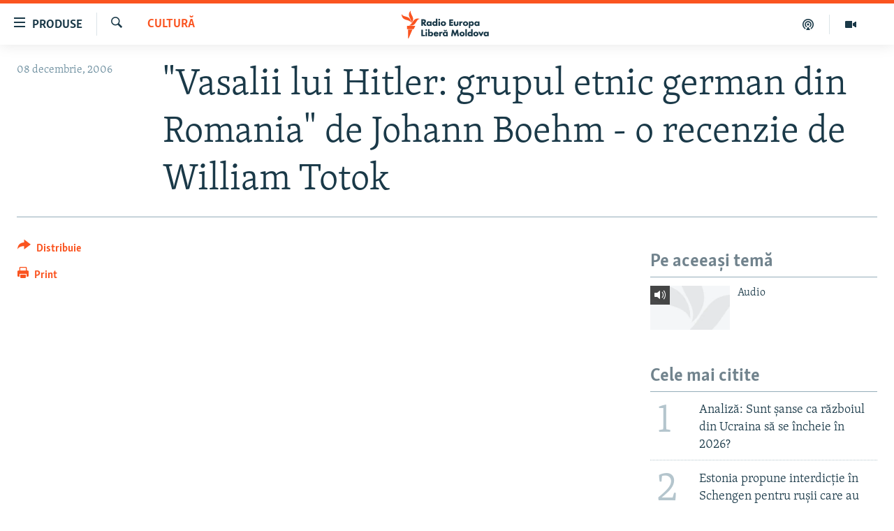

--- FILE ---
content_type: text/html; charset=utf-8
request_url: https://moldova.europalibera.org/a/1437173.html
body_size: 13138
content:

<!DOCTYPE html>
<html lang="ro" dir="ltr" class="no-js">
<head>
<link href="/Content/responsive/RFE/ro-MD/RFE-ro-MD.css?&amp;av=0.0.0.0&amp;cb=370" rel="stylesheet"/>
<script src="//tags.europalibera.org/rferl-pangea/prod/utag.sync.js"></script> <script type='text/javascript' src='https://www.youtube.com/iframe_api' async></script>
<link rel="manifest" href="/manifest.json">
<script type="text/javascript">
//a general 'js' detection, must be on top level in <head>, due to CSS performance
document.documentElement.className = "js";
var cacheBuster = "370";
var appBaseUrl = "/";
var imgEnhancerBreakpoints = [0, 144, 256, 408, 650, 1023, 1597];
var isLoggingEnabled = false;
var isPreviewPage = false;
var isLivePreviewPage = false;
if (!isPreviewPage) {
window.RFE = window.RFE || {};
window.RFE.cacheEnabledByParam = window.location.href.indexOf('nocache=1') === -1;
const url = new URL(window.location.href);
const params = new URLSearchParams(url.search);
// Remove the 'nocache' parameter
params.delete('nocache');
// Update the URL without the 'nocache' parameter
url.search = params.toString();
window.history.replaceState(null, '', url.toString());
} else {
window.addEventListener('load', function() {
const links = window.document.links;
for (let i = 0; i < links.length; i++) {
links[i].href = '#';
links[i].target = '_self';
}
})
}
var pwaEnabled = false;
var swCacheDisabled;
</script>
<meta charset="utf-8" />
<title>&quot;Vasalii lui Hitler: grupul etnic german din Romania&quot; de Johann Boehm - o recenzie de William Totok</title>
<meta name="description" content="" />
<meta name="keywords" content="Cultură" />
<meta name="viewport" content="width=device-width, initial-scale=1.0" />
<meta http-equiv="X-UA-Compatible" content="IE=edge" />
<meta name="robots" content="max-image-preview:large"><meta property="fb:pages" content="182173838166" />
<meta name="facebook-domain-verification" content="5xxxxjsfctraxv2f2l7v1zekm6otjr" />
<link href="https://moldova.europalibera.org/a/1437173.html" rel="canonical" />
<meta name="apple-mobile-web-app-title" content="Radio Europa Liberă/Radio Libertatea" />
<meta name="apple-mobile-web-app-status-bar-style" content="black" />
<meta name="apple-itunes-app" content="app-id=475986784, app-argument=//1437173.ltr" />
<meta content="&quot;Vasalii lui Hitler: grupul etnic german din Romania&quot; de Johann Boehm - o recenzie de William Totok" property="og:title" />
<meta content="article" property="og:type" />
<meta content="https://moldova.europalibera.org/a/1437173.html" property="og:url" />
<meta content="Radio Europa Liberă" property="og:site_name" />
<meta content="https://www.facebook.com/europalibera.org/" property="article:publisher" />
<meta content="https://moldova.europalibera.org/Content/responsive/RFE/ro-MD/img/top_logo_news.png" property="og:image" />
<meta content="1200" property="og:image:width" />
<meta content="675" property="og:image:height" />
<meta content="site logo" property="og:image:alt" />
<meta content="1161189263936924" property="fb:app_id" />
<meta content="summary_large_image" name="twitter:card" />
<meta content="@SomeAccount" name="twitter:site" />
<meta content="https://moldova.europalibera.org/Content/responsive/RFE/ro-MD/img/top_logo_news.png" name="twitter:image" />
<meta content="&quot;Vasalii lui Hitler: grupul etnic german din Romania&quot; de Johann Boehm - o recenzie de William Totok" name="twitter:title" />
<meta content="" name="twitter:description" />
<link rel="amphtml" href="https://moldova.europalibera.org/amp/1437173.html" />
<script type="application/ld+json">{"articleSection":"Cultură","isAccessibleForFree":true,"headline":"\u0022Vasalii lui Hitler: grupul etnic german din Romania\u0022 de Johann Boehm - o recenzie de William Totok","inLanguage":"ro-MD","keywords":"Cultură","author":{"@type":"Person","name":"Europa Liberă Moldova"},"datePublished":"2006-12-08 12:34:00Z","dateModified":"2009-02-09 09:40:46Z","publisher":{"logo":{"width":512,"height":220,"@type":"ImageObject","url":"https://moldova.europalibera.org/Content/responsive/RFE/ro-MD/img/logo.png"},"@type":"NewsMediaOrganization","url":"https://moldova.europalibera.org","sameAs":["https://www.facebook.com/europalibera.org/","https://www.youtube.com/user/europalibera11","https://www.instagram.com/europalibera/"],"name":"Europa Liberă Moldova","alternateName":""},"@context":"https://schema.org","@type":"NewsArticle","mainEntityOfPage":"https://moldova.europalibera.org/a/1437173.html","url":"https://moldova.europalibera.org/a/1437173.html","description":"","image":{"width":1080,"height":608,"@type":"ImageObject","url":"https://gdb.rferl.org/00000000-0000-0000-0000-000000000000_w1080_h608.gif"},"name":"\u0022Vasalii lui Hitler: grupul etnic german din Romania\u0022 de Johann Boehm - o recenzie de William Totok"}</script>
<script src="/Scripts/responsive/infographics.b?v=dVbZ-Cza7s4UoO3BqYSZdbxQZVF4BOLP5EfYDs4kqEo1&amp;av=0.0.0.0&amp;cb=370"></script>
<script src="/Scripts/responsive/loader.b?v=Q26XNwrL6vJYKjqFQRDnx01Lk2pi1mRsuLEaVKMsvpA1&amp;av=0.0.0.0&amp;cb=370"></script>
<link rel="icon" type="image/svg+xml" href="/Content/responsive/RFE/img/webApp/favicon.svg" />
<link rel="alternate icon" href="/Content/responsive/RFE/img/webApp/favicon.ico" />
<link rel="mask-icon" color="#ea6903" href="/Content/responsive/RFE/img/webApp/favicon_safari.svg" />
<link rel="apple-touch-icon" sizes="152x152" href="/Content/responsive/RFE/img/webApp/ico-152x152.png" />
<link rel="apple-touch-icon" sizes="144x144" href="/Content/responsive/RFE/img/webApp/ico-144x144.png" />
<link rel="apple-touch-icon" sizes="114x114" href="/Content/responsive/RFE/img/webApp/ico-114x114.png" />
<link rel="apple-touch-icon" sizes="72x72" href="/Content/responsive/RFE/img/webApp/ico-72x72.png" />
<link rel="apple-touch-icon-precomposed" href="/Content/responsive/RFE/img/webApp/ico-57x57.png" />
<link rel="icon" sizes="192x192" href="/Content/responsive/RFE/img/webApp/ico-192x192.png" />
<link rel="icon" sizes="128x128" href="/Content/responsive/RFE/img/webApp/ico-128x128.png" />
<meta name="msapplication-TileColor" content="#ffffff" />
<meta name="msapplication-TileImage" content="/Content/responsive/RFE/img/webApp/ico-144x144.png" />
<link rel="preload" href="/Content/responsive/fonts/Skolar-Lt_LatnCyrl_v2.4.woff" type="font/woff" as="font" crossorigin="anonymous" />
<link rel="alternate" type="application/rss+xml" title="RFE/RL - [RSS]" href="/api/" />
<link rel="sitemap" type="application/rss+xml" href="/sitemap.xml" />
</head>
<body class=" nav-no-loaded cc_theme pg-article print-lay-article js-category-to-nav nojs-images ">
<script type="text/javascript" >
var analyticsData = {url:"https://moldova.europalibera.org/a/1437173.html",property_id:"427",article_uid:"1437173",page_title:"\"Vasalii lui Hitler: grupul etnic german din Romania\" de Johann Boehm - o recenzie de William Totok",page_type:"article",content_type:"article",subcontent_type:"article",last_modified:"2009-02-09 09:40:46Z",pub_datetime:"2006-12-08 12:34:00Z",pub_year:"2006",pub_month:"12",pub_day:"08",pub_hour:"12",pub_weekday:"Friday",section:"cultură",english_section:"mal-bz_culture",byline:"",categories:"mal-bz_culture",domain:"moldova.europalibera.org",language:"Romanian",language_service:"RFERL Moldovan",platform:"web",copied:"no",copied_article:"",copied_title:"",runs_js:"Yes",cms_release:"8.44.0.0.370",enviro_type:"prod",slug:"",entity:"RFE",short_language_service:"MOL",platform_short:"W",page_name:"\"Vasalii lui Hitler: grupul etnic german din Romania\" de Johann Boehm - o recenzie de William Totok"};
</script>
<noscript><iframe src="https://www.googletagmanager.com/ns.html?id=GTM-WXZBPZ" height="0" width="0" style="display:none;visibility:hidden"></iframe></noscript><script type="text/javascript" data-cookiecategory="analytics">
var gtmEventObject = Object.assign({}, analyticsData, {event: 'page_meta_ready'});window.dataLayer = window.dataLayer || [];window.dataLayer.push(gtmEventObject);
if (top.location === self.location) { //if not inside of an IFrame
var renderGtm = "true";
if (renderGtm === "true") {
(function(w,d,s,l,i){w[l]=w[l]||[];w[l].push({'gtm.start':new Date().getTime(),event:'gtm.js'});var f=d.getElementsByTagName(s)[0],j=d.createElement(s),dl=l!='dataLayer'?'&l='+l:'';j.async=true;j.src='//www.googletagmanager.com/gtm.js?id='+i+dl;f.parentNode.insertBefore(j,f);})(window,document,'script','dataLayer','GTM-WXZBPZ');
}
}
</script>
<!--Analytics tag js version start-->
<script type="text/javascript" data-cookiecategory="analytics">
var utag_data = Object.assign({}, analyticsData, {});
if(typeof(TealiumTagFrom)==='function' && typeof(TealiumTagSearchKeyword)==='function') {
var utag_from=TealiumTagFrom();var utag_searchKeyword=TealiumTagSearchKeyword();
if(utag_searchKeyword!=null && utag_searchKeyword!=='' && utag_data["search_keyword"]==null) utag_data["search_keyword"]=utag_searchKeyword;if(utag_from!=null && utag_from!=='') utag_data["from"]=TealiumTagFrom();}
if(window.top!== window.self&&utag_data.page_type==="snippet"){utag_data.page_type = 'iframe';}
try{if(window.top!==window.self&&window.self.location.hostname===window.top.location.hostname){utag_data.platform = 'self-embed';utag_data.platform_short = 'se';}}catch(e){if(window.top!==window.self&&window.self.location.search.includes("platformType=self-embed")){utag_data.platform = 'cross-promo';utag_data.platform_short = 'cp';}}
(function(a,b,c,d){ a="https://tags.europalibera.org/rferl-pangea/prod/utag.js"; b=document;c="script";d=b.createElement(c);d.src=a;d.type="text/java"+c;d.async=true; a=b.getElementsByTagName(c)[0];a.parentNode.insertBefore(d,a); })();
</script>
<!--Analytics tag js version end-->
<!-- Analytics tag management NoScript -->
<noscript>
<img style="position: absolute; border: none;" src="https://ssc.europalibera.org/b/ss/bbgprod,bbgentityrferl/1/G.4--NS/571010022?pageName=rfe%3amol%3aw%3aarticle%3a%22vasalii%20lui%20hitler%3a%20grupul%20etnic%20german%20din%20romania%22%20de%20johann%20boehm%20-%20o%20recenzie%20de%20william%20totok&amp;c6=%22vasalii%20lui%20hitler%3a%20grupul%20etnic%20german%20din%20romania%22%20de%20johann%20boehm%20-%20o%20recenzie%20de%20william%20totok&amp;v36=8.44.0.0.370&amp;v6=D=c6&amp;g=https%3a%2f%2fmoldova.europalibera.org%2fa%2f1437173.html&amp;c1=D=g&amp;v1=D=g&amp;events=event1,event52&amp;c16=rferl%20moldovan&amp;v16=D=c16&amp;c5=mal-bz_culture&amp;v5=D=c5&amp;ch=cultur%c4%83&amp;c15=romanian&amp;v15=D=c15&amp;c4=article&amp;v4=D=c4&amp;c14=1437173&amp;v14=D=c14&amp;v20=no&amp;c17=web&amp;v17=D=c17&amp;mcorgid=518abc7455e462b97f000101%40adobeorg&amp;server=moldova.europalibera.org&amp;pageType=D=c4&amp;ns=bbg&amp;v29=D=server&amp;v25=rfe&amp;v30=427&amp;v105=D=User-Agent " alt="analytics" width="1" height="1" /></noscript>
<!-- End of Analytics tag management NoScript -->
<!--*** Accessibility links - For ScreenReaders only ***-->
<section>
<div class="sr-only">
<h2>Linkuri accesibilitate</h2>
<ul>
<li><a href="#content" data-disable-smooth-scroll="1">Sari la conținutul principal</a></li>
<li><a href="#navigation" data-disable-smooth-scroll="1">Sari la navigarea principală</a></li>
<li><a href="#txtHeaderSearch" data-disable-smooth-scroll="1">Sari la căutare</a></li>
</ul>
</div>
</section>
<div dir="ltr">
<div id="page">
<aside>
<div class="c-lightbox overlay-modal">
<div class="c-lightbox__intro">
<h2 class="c-lightbox__intro-title"></h2>
<button class="btn btn--rounded c-lightbox__btn c-lightbox__intro-next" title="Următorul">
<span class="ico ico--rounded ico-chevron-forward"></span>
<span class="sr-only">Următorul</span>
</button>
</div>
<div class="c-lightbox__nav">
<button class="btn btn--rounded c-lightbox__btn c-lightbox__btn--close" title="Inchide">
<span class="ico ico--rounded ico-close"></span>
<span class="sr-only">Inchide</span>
</button>
<button class="btn btn--rounded c-lightbox__btn c-lightbox__btn--prev" title="Precedent">
<span class="ico ico--rounded ico-chevron-backward"></span>
<span class="sr-only">Precedent</span>
</button>
<button class="btn btn--rounded c-lightbox__btn c-lightbox__btn--next" title="Următorul">
<span class="ico ico--rounded ico-chevron-forward"></span>
<span class="sr-only">Următorul</span>
</button>
</div>
<div class="c-lightbox__content-wrap">
<figure class="c-lightbox__content">
<span class="c-spinner c-spinner--lightbox">
<img src="/Content/responsive/img/player-spinner.png"
alt="Așteptați"
title="Așteptați" />
</span>
<div class="c-lightbox__img">
<div class="thumb">
<img src="" alt="" />
</div>
</div>
<figcaption>
<div class="c-lightbox__info c-lightbox__info--foot">
<span class="c-lightbox__counter"></span>
<span class="caption c-lightbox__caption"></span>
</div>
</figcaption>
</figure>
</div>
<div class="hidden">
<div class="content-advisory__box content-advisory__box--lightbox">
<span class="content-advisory__box-text">Conținutul imaginii vă poate afecta sau deranja</span>
<button class="btn btn--transparent content-advisory__box-btn m-t-md" value="text" type="button">
<span class="btn__text">
Click pentru a vedea
</span>
</button>
</div>
</div>
</div>
<div class="print-dialogue">
<div class="container">
<h3 class="print-dialogue__title section-head">Print Options:</h3>
<div class="print-dialogue__opts">
<ul class="print-dialogue__opt-group">
<li class="form__group form__group--checkbox">
<input class="form__check " id="checkboxImages" name="checkboxImages" type="checkbox" checked="checked" />
<label for="checkboxImages" class="form__label m-t-md">Images</label>
</li>
<li class="form__group form__group--checkbox">
<input class="form__check " id="checkboxMultimedia" name="checkboxMultimedia" type="checkbox" checked="checked" />
<label for="checkboxMultimedia" class="form__label m-t-md">Multimedia</label>
</li>
</ul>
<ul class="print-dialogue__opt-group">
<li class="form__group form__group--checkbox">
<input class="form__check " id="checkboxEmbedded" name="checkboxEmbedded" type="checkbox" checked="checked" />
<label for="checkboxEmbedded" class="form__label m-t-md">Embedded Content</label>
</li>
<li class="form__group form__group--checkbox">
<input class="form__check " id="checkboxComments" name="checkboxComments" type="checkbox" />
<label for="checkboxComments" class="form__label m-t-md"> Comments</label>
</li>
</ul>
</div>
<div class="print-dialogue__buttons">
<button class="btn btn--secondary close-button" type="button" title="Cancel">
<span class="btn__text ">Cancel</span>
</button>
<button class="btn btn-cust-print m-l-sm" type="button" title="Print">
<span class="btn__text ">Print</span>
</button>
</div>
</div>
</div>
<div class="ctc-message pos-fix">
<div class="ctc-message__inner">Link has been copied to clipboard</div>
</div>
</aside>
<div class="hdr-20 hdr-20--big">
<div class="hdr-20__inner">
<div class="hdr-20__max pos-rel">
<div class="hdr-20__side hdr-20__side--primary d-flex">
<label data-for="main-menu-ctrl" data-switcher-trigger="true" data-switch-target="main-menu-ctrl" class="burger hdr-trigger pos-rel trans-trigger" data-trans-evt="click" data-trans-id="menu">
<span class="ico ico-close hdr-trigger__ico hdr-trigger__ico--close burger__ico burger__ico--close"></span>
<span class="ico ico-menu hdr-trigger__ico hdr-trigger__ico--open burger__ico burger__ico--open"></span>
<span class="burger__label">Produse</span>
</label>
<div class="menu-pnl pos-fix trans-target" data-switch-target="main-menu-ctrl" data-trans-id="menu">
<div class="menu-pnl__inner">
<nav class="main-nav menu-pnl__item menu-pnl__item--first">
<ul class="main-nav__list accordeon" data-analytics-tales="false" data-promo-name="link" data-location-name="nav,secnav">
<li class="main-nav__item">
<a class="main-nav__item-name main-nav__item-name--link" href="/z/22776" title="Europa Liberă explică" data-item-name="explainer" >Europa Liberă explică</a>
</li>
<li class="main-nav__item">
<a class="main-nav__item-name main-nav__item-name--link" href="/z/23040" title="Pe agendă cu Cristina Popușoi" data-item-name="on-agenda-with-cristina-popusoi" >Pe agendă cu Cristina Popușoi</a>
</li>
<li class="main-nav__item">
<a class="main-nav__item-name main-nav__item-name--link" href="/z/23754" title="Istorii care contează" data-item-name="stories-that-matters" >Istorii care contează</a>
</li>
<li class="main-nav__item accordeon__item" data-switch-target="menu-item-3373">
<label class="main-nav__item-name main-nav__item-name--label accordeon__control-label" data-switcher-trigger="true" data-for="menu-item-3373">
Podcasturile Europei Libere
<span class="ico ico-chevron-down main-nav__chev"></span>
</label>
<div class="main-nav__sub-list">
<a class="main-nav__item-name main-nav__item-name--link main-nav__item-name--sub" href="/dincolodestiri" title="Dincolo de Știri" data-item-name="beyond-the-news" >Dincolo de Știri</a>
<a class="main-nav__item-name main-nav__item-name--link main-nav__item-name--sub" href="/inesenta" title="&#206;n esență" data-item-name="esentially" >&#206;n esență</a>
<a class="main-nav__item-name main-nav__item-name--link main-nav__item-name--sub" href="/laboratorul-social" title="Laboratorul Social" data-item-name="social-lab" >Laboratorul Social</a>
<a class="main-nav__item-name main-nav__item-name--link main-nav__item-name--sub" href="/reporterii" title="Reporterii" data-item-name="reporters" >Reporterii</a>
<a class="main-nav__item-name main-nav__item-name--link main-nav__item-name--sub" href="/peagenda" title="Pe agendă" data-item-name="on-the-agenda" >Pe agendă</a>
</div>
</li>
<li class="main-nav__item">
<a class="main-nav__item-name main-nav__item-name--link" href="/z/23483" title="Cartela medicală cu Silvia Rotaru" data-item-name="health-card" >Cartela medicală cu Silvia Rotaru</a>
</li>
<li class="main-nav__item">
<a class="main-nav__item-name main-nav__item-name--link" href="/z/23217" title="Povești din diasporă" data-item-name="diaspora-stories" >Povești din diasporă</a>
</li>
<li class="main-nav__item">
<a class="main-nav__item-name main-nav__item-name--link" href="/ru" title="Юстиция с Надеждой" data-item-name="justice-with-Nadejda" >Юстиция с Надеждой</a>
</li>
<li class="main-nav__item accordeon__item" data-switch-target="menu-item-635">
<label class="main-nav__item-name main-nav__item-name--label accordeon__control-label" data-switcher-trigger="true" data-for="menu-item-635">
Arhiva
<span class="ico ico-chevron-down main-nav__chev"></span>
</label>
<div class="main-nav__sub-list">
<a class="main-nav__item-name main-nav__item-name--link main-nav__item-name--sub" href="/z/23699" title="Parlamentare 2025" data-item-name="parlamentary-election-2025" >Parlamentare 2025</a>
<a class="main-nav__item-name main-nav__item-name--link main-nav__item-name--sub" href="/cartealapachet" title="Cartea la pachet" data-item-name="mal-bz_cartea" >Cartea la pachet</a>
<a class="main-nav__item-name main-nav__item-name--link main-nav__item-name--sub" href="https://moldova.europalibera.org/a/32531322.html" title="Istorii despre ceea ce contează" target="_blank" rel="noopener">Istorii despre ceea ce contează</a>
<a class="main-nav__item-name main-nav__item-name--link main-nav__item-name--sub" href="/z/22994" title="&#206;n vizor" data-item-name="under-scrutiny" >&#206;n vizor</a>
<a class="main-nav__item-name main-nav__item-name--link main-nav__item-name--sub" href="/z/22715" title="Amprente istorice" data-item-name="historical-footprints" >Amprente istorice</a>
<a class="main-nav__item-name main-nav__item-name--link main-nav__item-name--sub" href="/z/22989" title="Cultura la frontieră" data-item-name="cultura-la-frontiera" >Cultura la frontieră</a>
<a class="main-nav__item-name main-nav__item-name--link main-nav__item-name--sub" href="/z/22946" title="Cum &#238;nvață Moldova" data-item-name="how-moldova-learns" >Cum &#238;nvață Moldova</a>
<a class="main-nav__item-name main-nav__item-name--link main-nav__item-name--sub" href="/panorama-interviu" title="Panorama Interviu" data-item-name="panorama-interview" >Panorama Interviu</a>
<a class="main-nav__item-name main-nav__item-name--link main-nav__item-name--sub" href="/jurnaldecorespondent" title="Jurnal de corespondent" data-item-name="jurnal_de_cor" >Jurnal de corespondent</a>
<a class="main-nav__item-name main-nav__item-name--link main-nav__item-name--sub" href="/z/22775" title="Asta-i meseria mea!" data-item-name="asta-i-meseria-mea" >Asta-i meseria mea!</a>
<a class="main-nav__item-name main-nav__item-name--link main-nav__item-name--sub" href="/dictionareuropean" title="Dicționar European" data-item-name="mal-bz_dictionar" >Dicționar European</a>
<a class="main-nav__item-name main-nav__item-name--link main-nav__item-name--sub" href="/NATO" title="NATO" data-item-name="NATO" >NATO</a>
<a class="main-nav__item-name main-nav__item-name--link main-nav__item-name--sub" href="/z/23029" title="Alegeri locale 2023" data-item-name="local-election-2023" >Alegeri locale 2023</a>
<a class="main-nav__item-name main-nav__item-name--link main-nav__item-name--sub" href="/z/22906" title="Să fie lumină" data-item-name="let-there-to-be-light" >Să fie lumină</a>
<a class="main-nav__item-name main-nav__item-name--link main-nav__item-name--sub" href="/arhiva" title="Arhiva istorică Radio Europa Liberă" data-item-name="el-archive-resp" >Arhiva istorică Radio Europa Liberă</a>
<a class="main-nav__item-name main-nav__item-name--link main-nav__item-name--sub" href="/electorala-2024" title="Electorala 2024" data-item-name="2024 elections" >Electorala 2024</a>
</div>
</li>
</ul>
</nav>
<div class="menu-pnl__item menu-pnl__item--social">
<h5 class="menu-pnl__sub-head">Urmărește-ne</h5>
<a href="https://www.facebook.com/europalibera.org/" title="Urmărește-ne pe Facebook" data-analytics-text="follow_on_facebook" class="btn btn--rounded btn--social-inverted menu-pnl__btn js-social-btn btn-facebook" target="_blank" rel="noopener">
<span class="ico ico-facebook-alt ico--rounded"></span>
</a>
<a href="https://www.youtube.com/user/europalibera11" title="Urmărește-ne pe Youtube" data-analytics-text="follow_on_youtube" class="btn btn--rounded btn--social-inverted menu-pnl__btn js-social-btn btn-youtube" target="_blank" rel="noopener">
<span class="ico ico-youtube ico--rounded"></span>
</a>
<a href="https://www.instagram.com/europalibera/" title="Urmărește-ne pe Instagram" data-analytics-text="follow_on_instagram" class="btn btn--rounded btn--social-inverted menu-pnl__btn js-social-btn btn-instagram" target="_blank" rel="noopener">
<span class="ico ico-instagram ico--rounded"></span>
</a>
</div>
<div class="menu-pnl__item">
<a href="/navigation/allsites" class="menu-pnl__item-link">
<span class="ico ico-languages "></span>
Toate site-urile REL/RL
</a>
</div>
</div>
</div>
<label data-for="top-search-ctrl" data-switcher-trigger="true" data-switch-target="top-search-ctrl" class="top-srch-trigger hdr-trigger">
<span class="ico ico-close hdr-trigger__ico hdr-trigger__ico--close top-srch-trigger__ico top-srch-trigger__ico--close"></span>
<span class="ico ico-search hdr-trigger__ico hdr-trigger__ico--open top-srch-trigger__ico top-srch-trigger__ico--open"></span>
</label>
<div class="srch-top srch-top--in-header" data-switch-target="top-search-ctrl">
<div class="container">
<form action="/s" class="srch-top__form srch-top__form--in-header" id="form-topSearchHeader" method="get" role="search"><label for="txtHeaderSearch" class="sr-only">Caută</label>
<input type="text" id="txtHeaderSearch" name="k" placeholder="Caută" accesskey="s" value="" class="srch-top__input analyticstag-event" onkeydown="if (event.keyCode === 13) { FireAnalyticsTagEventOnSearch('search', $dom.get('#txtHeaderSearch')[0].value) }" />
<button title="Caută" type="submit" class="btn btn--top-srch analyticstag-event" onclick="FireAnalyticsTagEventOnSearch('search', $dom.get('#txtHeaderSearch')[0].value) ">
<span class="ico ico-search"></span>
</button></form>
</div>
</div>
<a href="/" class="main-logo-link">
<img src="/Content/responsive/RFE/ro-MD/img/logo-compact.svg" class="main-logo main-logo--comp" alt="site logo">
<img src="/Content/responsive/RFE/ro-MD/img/logo.svg" class="main-logo main-logo--big" alt="site logo">
</a>
</div>
<div class="hdr-20__side hdr-20__side--secondary d-flex">
<a href="https://moldova.europalibera.org/multimedia" title="Vizual" class="hdr-20__secondary-item" data-item-name="video">
<span class="ico ico-video hdr-20__secondary-icon"></span>
</a>
<a href="/emisiuni-podcast" title="Podcast" class="hdr-20__secondary-item" data-item-name="podcast">
<span class="ico ico-podcast hdr-20__secondary-icon"></span>
</a>
<a href="/s" title="Caută" class="hdr-20__secondary-item hdr-20__secondary-item--search" data-item-name="search">
<span class="ico ico-search hdr-20__secondary-icon hdr-20__secondary-icon--search"></span>
</a>
<div class="srch-bottom">
<form action="/s" class="srch-bottom__form d-flex" id="form-bottomSearch" method="get" role="search"><label for="txtSearch" class="sr-only">Caută</label>
<input type="search" id="txtSearch" name="k" placeholder="Caută" accesskey="s" value="" class="srch-bottom__input analyticstag-event" onkeydown="if (event.keyCode === 13) { FireAnalyticsTagEventOnSearch('search', $dom.get('#txtSearch')[0].value) }" />
<button title="Caută" type="submit" class="btn btn--bottom-srch analyticstag-event" onclick="FireAnalyticsTagEventOnSearch('search', $dom.get('#txtSearch')[0].value) ">
<span class="ico ico-search"></span>
</button></form>
</div>
</div>
<img src="/Content/responsive/RFE/ro-MD/img/logo-print.gif" class="logo-print" alt="site logo">
<img src="/Content/responsive/RFE/ro-MD/img/logo-print_color.png" class="logo-print logo-print--color" alt="site logo">
</div>
</div>
</div>
<script>
if (document.body.className.indexOf('pg-home') > -1) {
var nav2In = document.querySelector('.hdr-20__inner');
var nav2Sec = document.querySelector('.hdr-20__side--secondary');
var secStyle = window.getComputedStyle(nav2Sec);
if (nav2In && window.pageYOffset < 150 && secStyle['position'] !== 'fixed') {
nav2In.classList.add('hdr-20__inner--big')
}
}
</script>
<div class="c-hlights c-hlights--breaking c-hlights--no-item" data-hlight-display="mobile,desktop">
<div class="c-hlights__wrap container p-0">
<div class="c-hlights__nav">
<a role="button" href="#" title="Precedent">
<span class="ico ico-chevron-backward m-0"></span>
<span class="sr-only">Precedent</span>
</a>
<a role="button" href="#" title="Următorul">
<span class="ico ico-chevron-forward m-0"></span>
<span class="sr-only">Următorul</span>
</a>
</div>
<span class="c-hlights__label">
<span class="">Ultima oră</span>
<span class="switcher-trigger">
<label data-for="more-less-1" data-switcher-trigger="true" class="switcher-trigger__label switcher-trigger__label--more p-b-0" title="Afișează mai mult">
<span class="ico ico-chevron-down"></span>
</label>
<label data-for="more-less-1" data-switcher-trigger="true" class="switcher-trigger__label switcher-trigger__label--less p-b-0" title="Mai puțin">
<span class="ico ico-chevron-up"></span>
</label>
</span>
</span>
<ul class="c-hlights__items switcher-target" data-switch-target="more-less-1">
</ul>
</div>
</div> <div id="content">
<main class="container">
<div class="hdr-container">
<div class="row">
<div class="col-category col-xs-12 col-md-2 pull-left"> <div class="category js-category">
<a class="" href="/z/457">Cultură</a> </div>
</div><div class="col-title col-xs-12 col-md-10 pull-right"> <h1 class="title pg-title">
&quot;Vasalii lui Hitler: grupul etnic german din Romania&quot; de Johann Boehm - o recenzie de William Totok
</h1>
</div><div class="col-publishing-details col-xs-12 col-sm-12 col-md-2 pull-left"> <div class="publishing-details ">
<div class="published">
<span class="date" >
<time pubdate="pubdate" datetime="2006-12-08T14:34:00+02:00">
08 decembrie, 2006
</time>
</span>
</div>
</div>
</div><div class="col-lg-12 separator"> <div class="separator">
<hr class="title-line" />
</div>
</div>
</div>
</div>
<div class="body-container">
<div class="row">
<div class="col-xs-12 col-md-2 pull-left article-share">
<div class="share--box">
<div class="sticky-share-container" style="display:none">
<div class="container">
<a href="https://moldova.europalibera.org" id="logo-sticky-share">&nbsp;</a>
<div class="pg-title pg-title--sticky-share">
&quot;Vasalii lui Hitler: grupul etnic german din Romania&quot; de Johann Boehm - o recenzie de William Totok
</div>
<div class="sticked-nav-actions">
<!--This part is for sticky navigation display-->
<p class="buttons link-content-sharing p-0 ">
<button class="btn btn--link btn-content-sharing p-t-0 " id="btnContentSharing" value="text" role="Button" type="" title="comută mai multe opțiuni de distribuire">
<span class="ico ico-share ico--l"></span>
<span class="btn__text ">
Distribuie
</span>
</button>
</p>
<aside class="content-sharing js-content-sharing js-content-sharing--apply-sticky content-sharing--sticky"
role="complementary"
data-share-url="https://moldova.europalibera.org/a/1437173.html" data-share-title="&quot;Vasalii lui Hitler: grupul etnic german din Romania&quot; de Johann Boehm - o recenzie de William Totok" data-share-text="">
<div class="content-sharing__popover">
<h6 class="content-sharing__title">Distribuie</h6>
<button href="#close" id="btnCloseSharing" class="btn btn--text-like content-sharing__close-btn">
<span class="ico ico-close ico--l"></span>
</button>
<ul class="content-sharing__list">
<li class="content-sharing__item">
<div class="ctc ">
<input type="text" class="ctc__input" readonly="readonly">
<a href="" js-href="https://moldova.europalibera.org/a/1437173.html" class="content-sharing__link ctc__button">
<span class="ico ico-copy-link ico--rounded ico--s"></span>
<span class="content-sharing__link-text">copiați link-ul</span>
</a>
</div>
</li>
<li class="content-sharing__item">
<a href="https://facebook.com/sharer.php?u=https%3a%2f%2fmoldova.europalibera.org%2fa%2f1437173.html"
data-analytics-text="share_on_facebook"
title="Facebook" target="_blank"
class="content-sharing__link js-social-btn">
<span class="ico ico-facebook ico--rounded ico--s"></span>
<span class="content-sharing__link-text">Facebook</span>
</a>
</li>
<li class="content-sharing__item">
<a href="https://twitter.com/share?url=https%3a%2f%2fmoldova.europalibera.org%2fa%2f1437173.html&amp;text=%22Vasalii+lui+Hitler%3a+grupul+etnic+german+din+Romania%22+de+Johann+Boehm+-+o+recenzie+de+William+Totok"
data-analytics-text="share_on_twitter"
title="X (Twitter)" target="_blank"
class="content-sharing__link js-social-btn">
<span class="ico ico-twitter ico--rounded ico--s"></span>
<span class="content-sharing__link-text">X (Twitter)</span>
</a>
</li>
<li class="content-sharing__item visible-xs-inline-block visible-sm-inline-block">
<a href="whatsapp://send?text=https%3a%2f%2fmoldova.europalibera.org%2fa%2f1437173.html"
data-analytics-text="share_on_whatsapp"
title="WhatsApp" target="_blank"
class="content-sharing__link js-social-btn">
<span class="ico ico-whatsapp ico--rounded ico--s"></span>
<span class="content-sharing__link-text">WhatsApp</span>
</a>
</li>
<li class="content-sharing__item visible-md-inline-block visible-lg-inline-block">
<a href="https://web.whatsapp.com/send?text=https%3a%2f%2fmoldova.europalibera.org%2fa%2f1437173.html"
data-analytics-text="share_on_whatsapp_desktop"
title="WhatsApp" target="_blank"
class="content-sharing__link js-social-btn">
<span class="ico ico-whatsapp ico--rounded ico--s"></span>
<span class="content-sharing__link-text">WhatsApp</span>
</a>
</li>
<li class="content-sharing__item">
<a href="https://telegram.me/share/url?url=https%3a%2f%2fmoldova.europalibera.org%2fa%2f1437173.html"
data-analytics-text="share_on_telegram"
title="Telegram" target="_blank"
class="content-sharing__link js-social-btn">
<span class="ico ico-telegram ico--rounded ico--s"></span>
<span class="content-sharing__link-text">Telegram</span>
</a>
</li>
<li class="content-sharing__item">
<a href="mailto:?body=https%3a%2f%2fmoldova.europalibera.org%2fa%2f1437173.html&amp;subject=&quot;Vasalii lui Hitler: grupul etnic german din Romania&quot; de Johann Boehm - o recenzie de William Totok"
title="Email"
class="content-sharing__link ">
<span class="ico ico-email ico--rounded ico--s"></span>
<span class="content-sharing__link-text">Email</span>
</a>
</li>
</ul>
</div>
</aside>
</div>
</div>
</div>
<div class="links">
<p class="buttons link-content-sharing p-0 ">
<button class="btn btn--link btn-content-sharing p-t-0 " id="btnContentSharing" value="text" role="Button" type="" title="comută mai multe opțiuni de distribuire">
<span class="ico ico-share ico--l"></span>
<span class="btn__text ">
Distribuie
</span>
</button>
</p>
<aside class="content-sharing js-content-sharing " role="complementary"
data-share-url="https://moldova.europalibera.org/a/1437173.html" data-share-title="&quot;Vasalii lui Hitler: grupul etnic german din Romania&quot; de Johann Boehm - o recenzie de William Totok" data-share-text="">
<div class="content-sharing__popover">
<h6 class="content-sharing__title">Distribuie</h6>
<button href="#close" id="btnCloseSharing" class="btn btn--text-like content-sharing__close-btn">
<span class="ico ico-close ico--l"></span>
</button>
<ul class="content-sharing__list">
<li class="content-sharing__item">
<div class="ctc ">
<input type="text" class="ctc__input" readonly="readonly">
<a href="" js-href="https://moldova.europalibera.org/a/1437173.html" class="content-sharing__link ctc__button">
<span class="ico ico-copy-link ico--rounded ico--l"></span>
<span class="content-sharing__link-text">copiați link-ul</span>
</a>
</div>
</li>
<li class="content-sharing__item">
<a href="https://facebook.com/sharer.php?u=https%3a%2f%2fmoldova.europalibera.org%2fa%2f1437173.html"
data-analytics-text="share_on_facebook"
title="Facebook" target="_blank"
class="content-sharing__link js-social-btn">
<span class="ico ico-facebook ico--rounded ico--l"></span>
<span class="content-sharing__link-text">Facebook</span>
</a>
</li>
<li class="content-sharing__item">
<a href="https://twitter.com/share?url=https%3a%2f%2fmoldova.europalibera.org%2fa%2f1437173.html&amp;text=%22Vasalii+lui+Hitler%3a+grupul+etnic+german+din+Romania%22+de+Johann+Boehm+-+o+recenzie+de+William+Totok"
data-analytics-text="share_on_twitter"
title="X (Twitter)" target="_blank"
class="content-sharing__link js-social-btn">
<span class="ico ico-twitter ico--rounded ico--l"></span>
<span class="content-sharing__link-text">X (Twitter)</span>
</a>
</li>
<li class="content-sharing__item visible-xs-inline-block visible-sm-inline-block">
<a href="whatsapp://send?text=https%3a%2f%2fmoldova.europalibera.org%2fa%2f1437173.html"
data-analytics-text="share_on_whatsapp"
title="WhatsApp" target="_blank"
class="content-sharing__link js-social-btn">
<span class="ico ico-whatsapp ico--rounded ico--l"></span>
<span class="content-sharing__link-text">WhatsApp</span>
</a>
</li>
<li class="content-sharing__item visible-md-inline-block visible-lg-inline-block">
<a href="https://web.whatsapp.com/send?text=https%3a%2f%2fmoldova.europalibera.org%2fa%2f1437173.html"
data-analytics-text="share_on_whatsapp_desktop"
title="WhatsApp" target="_blank"
class="content-sharing__link js-social-btn">
<span class="ico ico-whatsapp ico--rounded ico--l"></span>
<span class="content-sharing__link-text">WhatsApp</span>
</a>
</li>
<li class="content-sharing__item">
<a href="https://telegram.me/share/url?url=https%3a%2f%2fmoldova.europalibera.org%2fa%2f1437173.html"
data-analytics-text="share_on_telegram"
title="Telegram" target="_blank"
class="content-sharing__link js-social-btn">
<span class="ico ico-telegram ico--rounded ico--l"></span>
<span class="content-sharing__link-text">Telegram</span>
</a>
</li>
<li class="content-sharing__item">
<a href="mailto:?body=https%3a%2f%2fmoldova.europalibera.org%2fa%2f1437173.html&amp;subject=&quot;Vasalii lui Hitler: grupul etnic german din Romania&quot; de Johann Boehm - o recenzie de William Totok"
title="Email"
class="content-sharing__link ">
<span class="ico ico-email ico--rounded ico--l"></span>
<span class="content-sharing__link-text">Email</span>
</a>
</li>
</ul>
</div>
</aside>
<p class="link-print visible-md visible-lg buttons p-0">
<button class="btn btn--link btn-print p-t-0" onclick="if (typeof FireAnalyticsTagEvent === 'function') {FireAnalyticsTagEvent({ on_page_event: 'print_story' });}return false" title="(CTRL+P)">
<span class="ico ico-print"></span>
<span class="btn__text">Print</span>
</button>
</p>
</div>
</div>
</div>
<div class="col-xs-12 col-sm-12 col-md-10 col-lg-10 pull-right">
<div class="row">
<div class="col-xs-12 col-sm-12 col-md-8 col-lg-8 pull-left bottom-offset content-offset">
<div id="article-content" class="content-floated-wrap fb-quotable">
<div class="wsw">
</div>
</div>
</div>
<div class="col-xs-12 col-sm-12 col-md-4 col-lg-4 pull-left design-top-offset"> <div class="media-block-wrap">
<h2 class="section-head">Pe aceeași temă</h2>
<div class="row">
<ul>
<li class="col-xs-12 col-sm-6 col-md-12 col-lg-12 mb-grid">
<div class="media-block ">
<a href="/a/25538437.html" class="img-wrap img-wrap--t-spac img-wrap--size-4 img-wrap--float" title="Audio">
<div class="thumb thumb16_9">
<noscript class="nojs-img">
<img src="https://gdb.rferl.org/00000000-0000-0000-0000-000000000000_w100_r1.gif" alt="Audio" />
</noscript>
<img data-src="https://gdb.rferl.org/00000000-0000-0000-0000-000000000000_w33_r1.gif" src="" alt="Audio" class=""/>
</div>
<span class="ico ico-audio ico--media-type"></span>
</a>
<div class="media-block__content media-block__content--h">
<a href="/a/25538437.html">
<h4 class="media-block__title media-block__title--size-4" title="Audio">
Audio
</h4>
</a>
</div>
</div>
</li>
</ul>
</div>
</div>
<div class="region">
<div class="media-block-wrap" id="wrowblock-27755_21" data-area-id=R1_1>
<h2 class="section-head">
Cele mai citite </h2>
<div class="row trends-wg">
<a href="/a/analiza-sunt-sanse-ca-razboiul-din-ucraina-sa-se-incheie-in-2026/33645884.html" class="col-xs-12 col-sm-6 col-md-12 col-lg-12 trends-wg__item mb-grid">
<span class="trends-wg__item-inner">
<span class="trends-wg__item-number">1</span>
<h4 class="trends-wg__item-txt">
Analiză: Sunt șanse ca războiul din Ucraina să se &#238;ncheie &#238;n 2026?
</h4>
</span>
</a>
<a href="/a/estonia-propune-interdictie-de-calatorie-in-spatiul-schengen-pentru-rusii-care-au-luptat-in-ucraina/33646798.html" class="col-xs-12 col-sm-6 col-md-12 col-lg-12 trends-wg__item mb-grid">
<span class="trends-wg__item-inner">
<span class="trends-wg__item-number">2</span>
<h4 class="trends-wg__item-txt">
Estonia propune interdicție &#238;n Schengen pentru rușii care au luptat &#238;n Ucraina
</h4>
</span>
</a>
<a href="/a/universitatea-de-medicina-de-la-chisinau-dupa-doua-luni-de-ancheta-diplomele-eliberate-medicilor-romani-sunt-valide-si-legale/33649742.html" class="col-xs-12 col-sm-6 col-md-12 col-lg-12 trends-wg__item mb-grid">
<span class="trends-wg__item-inner">
<span class="trends-wg__item-number">3</span>
<h4 class="trends-wg__item-txt">
Universitatea de Medicină: diplomele medicilor rom&#226;ni sunt valide și legale
</h4>
</span>
</a>
<a href="/a/frig-extrem-si-nervi-la-limita-rusia-foloseste-iarna-ca-arma-in-ucraina/33650743.html" class="col-xs-12 col-sm-6 col-md-12 col-lg-12 trends-wg__item mb-grid">
<span class="trends-wg__item-inner">
<span class="trends-wg__item-number">4</span>
<h4 class="trends-wg__item-txt">
Frig extrem și nervi la limită: Rusia folosește iarna ca armă &#238;n Ucraina
</h4>
</span>
</a>
</div>
</div>
<div class="media-block-wrap" id="wrowblock-5691_21" data-area-id=R2_1>
<h2 class="section-head">
<a href="/emisiuni-podcast"><span class="ico ico-chevron-forward pull-right flip"></span>Ascultă podcasturile Europei Libere</a> </h2>
<div class="wsw">
<div class="clear"></div>
<div class="wsw__embed">
<div class="infgraphicsAttach" >
<script type="text/javascript">
initInfographics(
{
groups:[],
params:[],
isMobile:true
});
</script>
<style>
#GR-1826-1 .carousel {
position: relative
}
#GR-1826-1 .carousel.pointer-event {
-ms-touch-action: pan-y;
touch-action: pan-y
}
#GR-1826-1 .carousel-inner {
position: relative;
width: 100%;
overflow: hidden
}
#GR-1826-1 .carousel-inner::after {
display: block;
clear: both;
content: ""
}
#GR-1826-1 .carousel-item {
position: relative;
display: none;
float: left;
width: 100%;
margin-right: -100%;
-webkit-backface-visibility: hidden;
backface-visibility: hidden;
transition: -webkit-transform .6s ease-in-out;
transition: transform .6s ease-in-out;
transition: transform .6s ease-in-out, -webkit-transform .6s ease-in-out
}
@media (prefers-reduced-motion:reduce) {
#GR-1826-1 .carousel-item {
transition: none
}
}
#GR-1826-1 .carousel-item-next,
#GR-1826-1 .carousel-item-prev,
#GR-1826-1 .carousel-item.active {
display: block
}
#GR-1826-1 .active.carousel-item-right,
#GR-1826-1 .carousel-item-next:not(.carousel-item-left) {
-webkit-transform: translateX(100%);
transform: translateX(100%)
}
#GR-1826-1 .active.carousel-item-left,
#GR-1826-1 .carousel-item-prev:not(.carousel-item-right) {
-webkit-transform: translateX(-100%);
transform: translateX(-100%)
}
#GR-1826-1 .carousel-fade .carousel-item {
opacity: 0;
transition-property: opacity;
-webkit-transform: none;
transform: none
}
#GR-1826-1 .carousel-fade .carousel-item-next.carousel-item-left,
#GR-1826-1 .carousel-fade .carousel-item-prev.carousel-item-right,
#GR-1826-1 .carousel-fade .carousel-item.active {
z-index: 1;
opacity: 1
}
#GR-1826-1 .carousel-fade .active.carousel-item-left,
#GR-1826-1 .carousel-fade .active.carousel-item-right {
z-index: 0;
opacity: 0;
transition: opacity 0s .6s
}
@media (prefers-reduced-motion:reduce) {
#GR-1826-1 .carousel-fade .active.carousel-item-left,
#GR-1826-1 .carousel-fade .active.carousel-item-right {
transition: none
}
}
#GR-1826-1 .carousel-control-next,
#GR-1826-1 .carousel-control-prev {
position: absolute;
top: 0;
bottom: 0;
z-index: 1;
display: -ms-flexbox;
display: flex;
-ms-flex-align: center;
align-items: center;
-ms-flex-pack: center;
justify-content: center;
width: 15%;
color: #fff;
text-align: center;
opacity: .5;
transition: opacity .15s ease;
cursor: poiner;
}
@media (prefers-reduced-motion:reduce) {
#GR-1826-1 .carousel-control-next,
#GR-1826-1 .carousel-control-prev {
transition: none
}
}
#GR-1826-1 .carousel-control-next:focus,
#GR-1826-1 .carousel-control-next:hover,
#GR-1826-1 .carousel-control-prev:focus,
#GR-1826-1 .carousel-control-prev:hover {
color: #fff;
text-decoration: none;
outline: 0;
opacity: .9
}
#GR-1826-1 .carousel-control-prev {
left: 0
}
#GR-1826-1 .carousel-control-next {
right: 0
}
#GR-1826-1 .carousel-control-next-icon,
#GR-1826-1 .carousel-control-prev-icon {
display: inline-block;
width: 20px;
height: 20px;
background: no-repeat 50%/100% 100%
}
#GR-1826-1 .carousel-control-prev-icon {
background-image: url("data:image/svg+xml,%3csvg xmlns='http://www.w3.org/2000/svg' fill='%23fff' width='8' height='8' viewBox='0 0 8 8'%3e%3cpath d='M5.25 0l-4 4 4 4 1.5-1.5L4.25 4l2.5-2.5L5.25 0z'/%3e%3c/svg%3e")
}
#GR-1826-1 .carousel-control-next-icon {
background-image: url("data:image/svg+xml,%3csvg xmlns='http://www.w3.org/2000/svg' fill='%23fff' width='8' height='8' viewBox='0 0 8 8'%3e%3cpath d='M2.75 0l-1.5 1.5L3.75 4l-2.5 2.5L2.75 8l4-4-4-4z'/%3e%3c/svg%3e")
}
#GR-1826-1 .carousel-indicators {
position: absolute;
right: 0;
bottom: 0;
left: 0;
z-index: 15;
display: -ms-flexbox;
display: flex;
-ms-flex-pack: center;
justify-content: center;
padding-left: 0;
margin-right: 15%;
margin-left: 15%;
list-style: none
}
#GR-1826-1 .carousel-indicators li {
box-sizing: content-box;
-ms-flex: 0 1 auto;
flex: 0 1 auto;
width: 30px;
height: 3px;
margin-right: 3px;
margin-left: 3px;
text-indent: -999px;
cursor: pointer;
background-color: #fff;
background-clip: padding-box;
border-top: 10px solid transparent;
border-bottom: 10px solid transparent;
opacity: .5;
transition: opacity .6s ease
}
@media (prefers-reduced-motion:reduce) {
#GR-1826-1 .carousel-indicators li {
transition: none
}
}
#GR-1826-1 .carousel-indicators .active {
opacity: 1
}
#GR-1826-1 .carousel-caption {
position: absolute;
right: 15%;
bottom: 20px;
left: 15%;
z-index: 10;
padding-top: 20px;
padding-bottom: 20px;
color: #fff;
text-align: center
}
/* Custom Banner styling */
#GR-1826-1 {
width: 100%;
position: relative;
float: none;
flex-direction: column;
background-color: #ea6903;
/* aspect ratio */
height: 0;
padding-bottom: 120%;
overflow: hidden;
}
#GR-1826-1 .carousel-indicators {
bottom: -15px;
}
#GR-1826-1 .carousel-caption {
width: 70%;
top: 5%;
left: 16%;
right: 5%;
text-align: left;
}
#GR-1826-1 .carousel-caption p {
margin-top: 15px;
font-size: 15pt;
line-height: 115%;
}
/*Dincolo Europe Libere*/
#Button-Dincolo {
margin-top: 0%;
display: inline-block;
border-style: none;
background: #ec6803;
color: #fff;
padding: 9px 18px;
appearance: none;
text-align: center;
cursor: pointer;
font-weight: bold;
font-size: 11pt;
}
#Banner-Dincolo-Title {
font-size: 38pt;
line-height: 94%;
font-family: SkolarSans-BdCond_Cyr-Ltn,Arial,"Arial Unicode MS",Helvetica,sans-serif !important;
}
#Descriere {
margin-top: 15px;
font-size: 38pt;
line-height: 94%;
font-family: SkolarSans-BdCond_Cyr-Ltn,Arial,"Arial Unicode MS",Helvetica,sans-serif !important;
font-weight: normal;
}
/*Moldova, La Ora 7*/
#Banner-Esenta-Title {
font-size: 37pt;
line-height: 82%;
}
#Button-Esenta {
margin-top: 1%;
}
/*Reporterii Zilei*/
#Banner-Reporterii-Title {
font-size: 38pt;
line-height: 94%;
}
@media (min-width:992px) and (max-width: 1259px) {
#Banner-Dincolo-Title {
font-size: 35pt;
font-size: 3.4vw;
font-family: SkolarSans-BdCond_Cyr-Ltn,Arial,"Arial Unicode MS",Helvetica,sans-serif !important;
}
#Button-Dincolo {
margin-top: -5%;
}
#Banner-Esenta-Title {
margin-bottom: 12%;
font-size: 35pt;
font-size: 3.4vw;
}
#Banner-Reporterii-Title {
margin-bottom: 15%;
font-size: 35pt;
font-size: 3.4vw;
}
#GR-1826-1 .carousel-caption p{
font-size: 14pt;
font-size: 1.6vw;
}
}
@media (min-width: 300px) and (max-width: 640px) {
#GR-1826-1 {
padding-bottom: 70%;
}
#GR-1826-1 .carousel-caption p {
margin-top: 2px;
font-size: 15pt;
font-size: 4.5vw;
line-height: 100%;
}
#Banner-Dincolo-Title {
font-size: 35pt;
font-size: 8vw;
line-height: 110%;
font-family: SkolarSans-BdCond_Cyr-Ltn,Arial,"Arial Unicode MS",Helvetica,sans-serif !important;
}
#Banner-Esenta-Title {
font-size: 35pt;
font-size: 8vw;
line-height: 100%;
}
#Banner-Reporterii-Title {
font-size: 35pt;
font-size: 8vw;
}
}
</style>
<div id="GR-1826-1">
<ol class="carousel-indicators">
<li data-target="#GR-1826-1" data-slide-to="0" class="active"></li>
<li data-target="#GR-1826-1" data-slide-to="1"></li>
<li data-target="#GR-1826-1" data-slide-to="2"></li>
<li data-target="#GR-1826-1" data-slide-to="3"></li>
<li data-target="#GR-1826-1" data-slide-to="4"></li>
</ol>
<div class="carousel-inner">
<div class="carousel-item active">
<img src="https://gdb.rferl.org/01000000-0aff-0242-1f2c-08db1a373f0f.png" class="d-block img-fluid" alt="Gradient-Background-Dincolo">
<div class="carousel-caption XX--d-none XX--d-md-block img-fluid">
<h2 id="Banner-Dincolo-Title" class="font-2">Dincolo de Știri<br></h2>
<p id="Descriere" class="font-2">Un episod nou în fiecare vineri</p>
<a href="https://moldova.europalibera.org/dincolodestiri">
<!-- for test <a href="https://moldova.europalibera.org/dincolodestiri?int_cid=banner:podcasts-gr-1826--Diminetile:rferl-moldovan:1col"> -->
<button id="Button-Dincolo" class="font-2 btn ">Abonați-vă</button>
</a>
</div>
</div>
<div class="carousel-item">
<img src="https://gdb.rferl.org/01000000-0aff-0242-dbd2-08db1a373f15.png" alt="Gradient-Background">
<div class="carousel-caption XX--d-none XX--d-md-block">
<h2 id="Banner-Dincolo-Title" class="font-2">În esență...</h2>
<p id="Descriere" class="font-2">Săptămânal, în zi de joi</p>
<a href="https://moldova.europalibera.org/inesenta">
<button id="Button-Dincolo" class="font-2 btn ">Abonați-vă</button>
</a>
</div>
</div>
<div class="carousel-item">
<img src="https://gdb.rferl.org/01000000-0aff-0242-8e68-08db1a373f22.png" class="d-block w-100 img-fluid" alt="Gradient-Background">
<div class="carousel-caption XX--d-none XX--d-md-block">
<h2 id="Banner-Dincolo-Title" class="font-2">Reporterii</h2>
<p id="Descriere" class="font-2">Un episod nou în fiecare luni</p>
<a href="https://moldova.europalibera.org/reporterii">
<button id="Button-Dincolo" class="font-2 btn ">Abonați-vă</button>
</a>
</div>
</div>
<div class="carousel-item">
<img src="https://gdb.rferl.org/01000000-c0a8-0242-f367-08db1a375259.png" class="d-block w-100 img-fluid" alt="Gradient-Background">
<div class="carousel-caption XX--d-none XX--d-md-block">
<h2 id="Banner-Dincolo-Title" class="font-2">Laborator social</h2>
<p id="Descriere" class="font-2">Odată la două săptămâni, marțea</p>
<a href="https://moldova.europalibera.org/laboratorul-social">
<button id="Button-Dincolo" class="font-2 btn ">Abonați-vă</button>
</a>
</div>
</div>
<div class="carousel-item">
<img src="https://gdb.rferl.org/01000000-0aff-0242-a8bd-08db1a373f2e.png" class="d-block w-100 img-fluid" alt="Gradient-Background">
<div class="carousel-caption XX--d-none XX--d-md-block">
<h2 id="Banner-Dincolo-Title" class="font-2">Pe agendă</h2>
<p id="Descriere" class="font-2">De patru ori pe săptămână: <br>luni, marți, miercuri și joi</p>
<a href="https://moldova.europalibera.org/peagenda">
<button id="Button-Dincolo" class="font-2 btn ">Abonați-vă</button>
</a>
</div>
</div>
</div>
<a class="carousel-control-prev" role="button" data-slide="prev">
<span class="carousel-control-prev-icon" aria-hidden="true"></span>
<span class="sr-only">Previous</span>
</a>
<a class="carousel-control-next" role="button" data-slide="next">
<span class="carousel-control-next-icon" aria-hidden="true"></span>
<span class="sr-only">Next</span>
</a>
</div>
<script type="text/javascript" src="https://docs.rferl.org/Branding/CDN/HTML_Banners/js/bannerCarousel.js"></script>
<script>
activateCarousel("GR-1826-1")
</script>
</div>
</div>
<p> </p> </div>
</div>
</div>
</div>
</div>
</div>
</div>
</div>
</main>
<a class="btn pos-abs p-0 lazy-scroll-load" data-ajax="true" data-ajax-mode="replace" data-ajax-update="#ymla-section" data-ajax-url="/part/section/5/9453" href="/p/9453.html" loadonce="true" title="Vă mai recomandăm:">​</a> <div id="ymla-section" class="clear ymla-section"></div>
</div>
<footer role="contentinfo">
<div id="foot" class="foot">
<div class="container">
<div class="foot-nav collapsed" id="foot-nav">
<div class="menu">
<ul class="items">
<li class="socials block-socials">
<span class="handler" id="socials-handler">
Urmărește-ne
</span>
<div class="inner">
<ul class="subitems follow">
<li>
<a href="https://www.facebook.com/europalibera.org/" title="Urmărește-ne pe Facebook" data-analytics-text="follow_on_facebook" class="btn btn--rounded js-social-btn btn-facebook" target="_blank" rel="noopener">
<span class="ico ico-facebook-alt ico--rounded"></span>
</a>
</li>
<li>
<a href="https://www.youtube.com/user/europalibera11" title="Urmărește-ne pe Youtube" data-analytics-text="follow_on_youtube" class="btn btn--rounded js-social-btn btn-youtube" target="_blank" rel="noopener">
<span class="ico ico-youtube ico--rounded"></span>
</a>
</li>
<li>
<a href="https://www.instagram.com/europalibera/" title="Urmărește-ne pe Instagram" data-analytics-text="follow_on_instagram" class="btn btn--rounded js-social-btn btn-instagram" target="_blank" rel="noopener">
<span class="ico ico-instagram ico--rounded"></span>
</a>
</li>
<li>
<a href="/rssfeeds" title="RSS" data-analytics-text="follow_on_rss" class="btn btn--rounded js-social-btn btn-rss" >
<span class="ico ico-rss ico--rounded"></span>
</a>
</li>
<li>
<a href="/p/7627.html" title="Podcast" data-analytics-text="follow_on_podcast" class="btn btn--rounded js-social-btn btn-podcast" >
<span class="ico ico-podcast ico--rounded"></span>
</a>
</li>
</ul>
</div>
</li>
<li class="block-primary collapsed collapsible item">
<span class="handler">
Informații
<span title="&#206;nchide" class="ico ico-chevron-up"></span>
<span title="Deschide" class="ico ico-chevron-down"></span>
<span title="Adaugă" class="ico ico-plus"></span>
<span title="Șterge" class="ico ico-minus"></span>
</span>
<div class="inner">
<ul class="subitems">
<li class="subitem">
<a class="handler" href="/p/4536.html" title="Politica RFE/RL" >Politica RFE/RL</a>
</li>
<li class="subitem">
<a class="handler" href="/p/4538.html" title="Contactați-ne" >Contactați-ne</a>
</li>
<li class="subitem">
<a class="handler" href="/z/23085" title="Posturi vacante" >Posturi vacante</a>
</li>
<li class="subitem">
<a class="handler" href="/p/4537.html" title="Despre noi" >Despre noi</a>
</li>
<li class="subitem">
<a class="handler" href="/p/4539.html" title="Reguli forum dezbateri" >Reguli forum dezbateri</a>
</li>
</ul>
</div>
</li>
</ul>
</div>
</div>
<div class="foot__item foot__item--copyrights">
<p class="copyright">Radio Europa Liberă © 2026 RFE/RL, Inc. Toate drepturile rezervate</p>
<!-- (C)2000-2020 Gemius SA - gemiusPrism / europalibera.org/Home page -->
<script type="text/javascript">
<!--//--><![CDATA[//><!--
var pp_gemius_identifier = 'dvabu4NqS.iBKGldjPssnmXFHUxBMK9LlinDRgwy_Sf.z7';
// lines below shouldn't be edited
function gemius_pending(i) { window[i] = window[i] || function() {var x = window[i+'_pdata'] = window[i+'_pdata'] || []; x[x.length]=arguments;};};gemius_pending('gemius_hit'); gemius_pending('gemius_event'); gemius_pending('pp_gemius_hit'); gemius_pending('pp_gemius_event');(function(d,t) {try {var gt=d.createElement(t),s=d.getElementsByTagName(t)[0],l='http'+((location.protocol=='https:')?'s':''); gt.setAttribute('async','async');gt.setAttribute('defer','defer'); gt.src=l+'://gamd.hit.gemius.pl/xgemius.js'; s.parentNode.insertBefore(gt,s);} catch (e) {}})(document,'script');
//--><!]]>
</script> </div>
</div>
</div>
</footer> </div>
</div>
<script src="https://cdn.onesignal.com/sdks/web/v16/OneSignalSDK.page.js" defer></script>
<script>
if (!isPreviewPage) {
window.OneSignalDeferred = window.OneSignalDeferred || [];
OneSignalDeferred.push(function(OneSignal) {
OneSignal.init({
appId: "8e8ca044-cfa2-408e-a248-4b6d39dd68ef",
});
});
}
</script> <script defer src="/Scripts/responsive/serviceWorkerInstall.js?cb=370"></script>
<script type="text/javascript">
// opera mini - disable ico font
if (navigator.userAgent.match(/Opera Mini/i)) {
document.getElementsByTagName("body")[0].className += " can-not-ff";
}
// mobile browsers test
if (typeof RFE !== 'undefined' && RFE.isMobile) {
if (RFE.isMobile.any()) {
document.getElementsByTagName("body")[0].className += " is-mobile";
}
else {
document.getElementsByTagName("body")[0].className += " is-not-mobile";
}
}
</script>
<script src="/conf.js?x=370" type="text/javascript"></script>
<div class="responsive-indicator">
<div class="visible-xs-block">XS</div>
<div class="visible-sm-block">SM</div>
<div class="visible-md-block">MD</div>
<div class="visible-lg-block">LG</div>
</div>
<script type="text/javascript">
var bar_data = {
"apiId": "1437173",
"apiType": "1",
"isEmbedded": "0",
"culture": "ro-MD",
"cookieName": "cmsLoggedIn",
"cookieDomain": "moldova.europalibera.org"
};
</script>
<div id="scriptLoaderTarget" style="display:none;contain:strict;"></div>
</body>
</html>

--- FILE ---
content_type: application/x-javascript
request_url: https://docs.rferl.org/Branding/CDN/HTML_Banners/js/bannerCarousel.js
body_size: 1155
content:
var hasTouch = 'ontouchstart' in window;
function ontouch(el, callback){
    var touchsurface = el,
        dir, swipeType, startX, startY, distX, distY,
        threshold = 100,
        restraint = 100,
        allowedTime = 500,
        elapsedTime, startTime,
        handletouch = callback || function(evt, dir, phase, swipetype, distance){}

    if(hasTouch){
        touchsurface.addEventListener('touchstart', function(e){
            var touchobj = e.changedTouches[0]
            dir = 'none';
            swipeType = 'none';
            dist = 0;
            startX = touchobj.pageX;
            startY = touchobj.pageY;
            startTime = new Date().getTime();
            handletouch(e, 'none', 'start', swipeType, 0);
            //e.preventDefault()
        }, false);
    }else{
        touchsurface.addEventListener('mousedown', function(e){
            dir = 'none';
            swipeType = 'none';
            startX = e.clientX;
            startY = e.clientY;
            startTime = new Date().getTime();
            handletouch(e, 'none', 'start', swipeType, 0);
        })	;
    }
    if(hasTouch){
        touchsurface.addEventListener('touchmove', function(e){
            var touchobj = e.changedTouches[0];
            distX = touchobj.pageX - startX;
            distY = touchobj.pageY - startY ;
            if (Math.abs(distX) > Math.abs(distY)){
                dir = (distX < 0)? 'left' : 'right';
                handletouch(e, dir, 'move', swipeType, distX);
            }else{
                dir = (distY < 0)? 'up' : 'down';
                handletouch(e, dir, 'move', swipeType, distY);
            }
            //e.preventDefault()
        }, false)
    }else{
        touchsurface.addEventListener('mousemove', function(e){
            distX = e.clientX - startX;
            distY = e.clientY - startY;
            if(Math.abs(distX) > Math.abs(distY)){
                dir = (distX < 0)? 'left' : 'right';
                handletouch(e, dir, 'move', swipeType, distX);
            }else{
                dir = (distY < 0)? 'up' : 'down';
                handletouch(e, dir, 'move', swipeType, distY);
            }
        }, false)
    }
    if(hasTouch){
        touchsurface.addEventListener('touchend', function(e){
            var touchobj = e.changedTouches[0];
            elapsedTime = new Date().getTime() - startTime;
            if (elapsedTime <= allowedTime){
                if (Math.abs(distX) >= threshold && Math.abs(distY) <= restraint){
                    swipeType = dir;
                }else if (Math.abs(distY) >= threshold && Math.abs(distX) <= restraint){
                    swipeType = dir;
                }
            }
            handletouch(e, dir, 'end', swipeType, (dir =='left' || dir =='right')? distX : distY);
            console.log(e.target.classList.contains("btn"));
            if(!e.target.classList.contains("btn")){
              e.preventDefault();
            }
        }, false);
    }else{
        touchsurface.addEventListener('mouseup', function(e){
            elapsedTime = new Date().getTime() - startTime;
            if(elapsedTime <= allowedTime){
                if (Math.abs(distX) >= threshold && Math.abs(distY) <= restraint){
                    swipeType = dir;
                }else if (Math.abs(distY) >= threshold && Math.abs(distY) <= restraint){
                    swipeType = dir;
                }
            }
            handletouch(e, dir, 'end', swipeType, (dir=='left' || dir =='right')? distX : distY);
            if(!e.target.classList.contains("btn")){
              e.preventDefault();
            }
        }, false);
    }
}

  function activateCarousel(_element){
    var carouselElement = document.getElementById(_element);
    var carouselIndicators = carouselElement.children[0];
    var carouselItems = carouselElement.children[1];
    var numberOfItems = carouselIndicators.children.length;
    var prev = carouselElement.children[2];
    var next = carouselElement.children[3];
    var animationA, animationB;
    var thisItem;
    var nextItem;
    var animationActive = false;

    var carouselInterval = setInterval(function(){
      if(animationActive == false){
      changeAuto();
      }
    }, 5000);
    function changeAuto(){
      animationActive = true;
      thisItem = Number(carouselIndicators.getElementsByClassName("active")[0].getAttribute("data-slide-to"));

      nextItem = thisItem<numberOfItems-1?thisItem+1:0;
      carouselIndicators.children[thisItem].classList.remove("active");
      carouselIndicators.children[nextItem].classList.add("active");

      carouselItems.children[nextItem].classList.add("carousel-item-next");

      setTimeout(moveNext, 50);
      animationA = setInterval(stopAnimation, 550);

      function moveNext(){
        carouselItems.children[thisItem].classList.add("carousel-item-left");
        carouselItems.children[nextItem].classList.add("carousel-item-left");
      }
      function stopAnimation(){
        carouselItems.children[thisItem].classList.remove("active");
        carouselItems.children[thisItem].classList.remove("carousel-item-left");

        carouselItems.children[nextItem].classList.remove("carousel-item-left");
        carouselItems.children[nextItem].classList.remove("carousel-item-next");
        carouselItems.children[nextItem].classList.add("active");
        clearInterval(animationA);
        animationActive = false;
      }
    };

    prev.addEventListener("click", function(){
      if(animationActive == false){
        changeActive("right");
      }
    });
    next.addEventListener("click", function(){
      if(animationActive == false){
        changeActive("left");
      }
    });

    ontouch(carouselItems, function(evt, dir, phase, swipetype, distance){
      if(phase=="end"&&swipetype=="right"){
        if(animationActive == false){
          changeActive("right");
        }
      }else if(phase=="end"&&swipetype=="left"){
        if(animationActive == false){
          changeActive("left");
        }
      }
    });

    function changeActive(_direction){
      clearInterval(carouselInterval);
      animationActive = true;
      thisItem = Number(carouselIndicators.getElementsByClassName("active")[0].getAttribute("data-slide-to"));
      if(_direction =="left"){
        nextItem = thisItem<numberOfItems-1?thisItem+1:0;
      }else{
        //nextItem = thisItem>0?thisItem-1:3;
        nextItem = thisItem>0?thisItem-1:numberOfItems-1;
      }
      carouselIndicators.children[thisItem].classList.remove("active");
      carouselIndicators.children[nextItem].classList.add("active");

      if(_direction =="left"){
        carouselItems.children[nextItem].classList.add("carousel-item-next");
      }else{
        carouselItems.children[nextItem].classList.add("carousel-item-prev");
      }
      setTimeout(moveNext, 50);
      animationB = setInterval(stopAnimation, 550);

      function moveNext(){
        carouselItems.children[thisItem].classList.add("carousel-item-"+_direction);
        carouselItems.children[nextItem].classList.add("carousel-item-"+_direction);
      }
      function stopAnimation(){
        carouselItems.children[thisItem].classList.remove("active");
        carouselItems.children[thisItem].classList.remove("carousel-item-"+_direction);

        carouselItems.children[nextItem].classList.remove("carousel-item-"+_direction);
        if(_direction =="left"){
          carouselItems.children[nextItem].classList.remove("carousel-item-next");
        }else{
          carouselItems.children[nextItem].classList.remove("carousel-item-prev");
        }
        carouselItems.children[nextItem].classList.add("active");
        clearInterval(animationB);
        animationActive = false;
        carouselInterval = setInterval(function(){
          if(animationActive == false){
          changeAuto();
          }
        }, 5000);
      }
    }
  }
